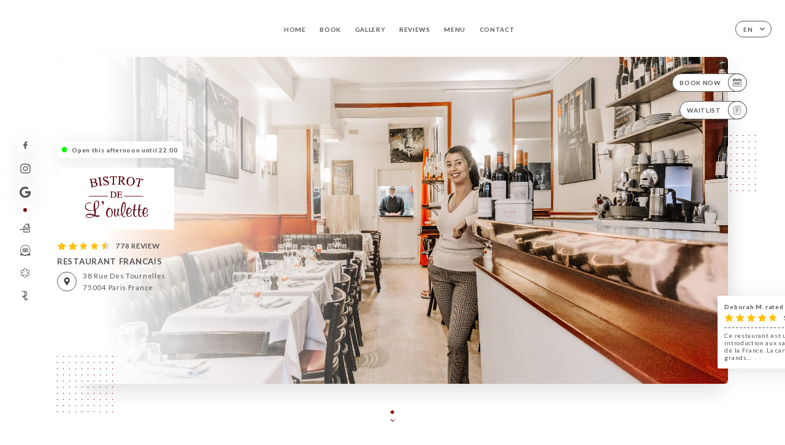

--- FILE ---
content_type: text/html; charset=UTF-8
request_url: https://bistrot-de-l-oulette.fr/en
body_size: 9376
content:
<!DOCTYPE html>
<html lang="en">
    <head>
        <meta charset="utf-8">
        <meta name="viewport" content="width=device-width, initial-scale=1, maximum-scale=1">
        <meta name="csrf-token" content="UfScD2aPba8Wbv79vDIomX2eHeK3JOST2Sqs8bxT">
                    <link rel="apple-touch-icon" sizes="180x180" href="https://bistrot-de-l-oulette.fr/favicons/apple-touch-icon.png">
            <link rel="icon" type="image/png" sizes="32x32" href="https://bistrot-de-l-oulette.fr/favicons/favicon-32x32.png">
            <link rel="icon" type="image/png" sizes="16x16" href="https://bistrot-de-l-oulette.fr/favicons/favicon-16x16.png">
        
        <title>BISTROT DE L’OULETTE | Site officiel, avis, réservation en ligne </title>

        <!-- Styles -->
        <link rel="stylesheet" href="/css/app.css?id=a8b8dbdca731fb5ec49396010164a31c">

        <!-- Scripts -->
        <script src="/js/app.js?id=4b66e7ca790acdb9758e3604730f7198" defer></script>       

        
    </head>
    <body>
        <div class="container white">
            <div class="main-section">
        <!-- Adding #header__navigation -->
<div class="header-contain ">
    <button type="button" class="burger-menu" id="burger_menu">
        <span class="burger-circle">
            <span class="burger-bars">
                <span class="first-bar"></span>
                <span class="second-bar"></span>
                <span class="third-bar"></span>
            </span>
        </span>
        <div class="menu-text">menu</div>
    </button>
    <div class="lang">
        <span class="btn-primary">
            <span class="text">
                en
            </span>
            <span class="icon">
                <i class="ic ic-arrow-down"></i>
            </span>
        </span>
    
        <div class="lang_contain drop-flag">
    <div class="blur_lang"></div>
    <div class="lang_container ">
        <a href="#" class="close">
            <i class="ic ic-close"></i>
        </a>
        <div class="header_lang">
            <img src="/svg/shapes/language_illu.svg" alt="">
            <p>Select your language:</p>
        </div>
        <ul>
                                                                            <li>
                        <a class="active" href="/en/">
                            <i class="flag flag-en"></i>
                            <span>English</span>
                            <i class="ic ic_check_lang"></i>
                        </a>
                    </li>
                                                                                                                                                                                                                                                                                                                                                                                                                                    
                                                <li>
                        <a href="/fr/">
                            <i class="flag flag-fr"></i>
                            <span>French</span>
                        </a>
                    </li>
                                                                                            <li>
                        <a href="/es/">
                            <i class="flag flag-es"></i>
                            <span>Spanish</span>
                        </a>
                    </li>
                                                                <li>
                        <a href="/ca/">
                            <i class="flag flag-ca"></i>
                            <span>Catalan</span>
                        </a>
                    </li>
                                                                <li>
                        <a href="/it/">
                            <i class="flag flag-it"></i>
                            <span>Italian</span>
                        </a>
                    </li>
                                                                <li>
                        <a href="/de/">
                            <i class="flag flag-de"></i>
                            <span>German</span>
                        </a>
                    </li>
                                                                <li>
                        <a href="/pt/">
                            <i class="flag flag-pt"></i>
                            <span>Portuguese</span>
                        </a>
                    </li>
                                                                <li>
                        <a href="/sv/">
                            <i class="flag flag-sv"></i>
                            <span>Swedish</span>
                        </a>
                    </li>
                                                                <li>
                        <a href="/zh/">
                            <i class="flag flag-zh"></i>
                            <span>简体中文 (Chinese)</span>
                        </a>
                    </li>
                                                                <li>
                        <a href="/ja/">
                            <i class="flag flag-ja"></i>
                            <span>Japanese</span>
                        </a>
                    </li>
                                                                <li>
                        <a href="/ru/">
                            <i class="flag flag-ru"></i>
                            <span>Russian</span>
                        </a>
                    </li>
                                                                <li>
                        <a href="/ar/">
                            <i class="flag flag-ar"></i>
                            <span>Arabic</span>
                        </a>
                    </li>
                                                                <li>
                        <a href="/nl/">
                            <i class="flag flag-nl"></i>
                            <span>Dutch</span>
                        </a>
                    </li>
                                                                <li>
                        <a href="/ko/">
                            <i class="flag flag-ko"></i>
                            <span>한국어 (Korean)</span>
                        </a>
                    </li>
                                                                <li>
                        <a href="/cs/">
                            <i class="flag flag-cs"></i>
                            <span>Czech</span>
                        </a>
                    </li>
                                                                <li>
                        <a href="/el/">
                            <i class="flag flag-el"></i>
                            <span>Greek</span>
                        </a>
                    </li>
                                    </ul>
    </div>
</div>
    
    </div>
    <div class="blur-main-menu"></div>
    <section class="menu-bar">
        <div class="row">
            <span class="menu-close" id="menu_close"></span>
            <header>
                <!-- Header Menu navigation -->
                <div class="menu-overlay-mobile">
                    <div class="pattern-1 pattern-top pattern"></div>
                    <div class="pattern-1 pattern-bottom pattern"></div>
                    <!-- Social Media Links -->
                    <div class="social-networks">
                                                <a href="https://www.facebook.com/bistrot.loulette/" target="_blank" title="Facebook">
                            <i class="fa-brands fa-facebook"></i>
                        </a>
                                                <a href="https://www.instagram.com/bistrot.de.loulette/" target="_blank" title="Instagram">
                            <i class="fa-brands fa-instagram"></i>
                        </a>
                                                <a href="https://g.page/bistrotloulette?gm" target="_blank" title="Google">
                            <i class="fa-brands fa-google"></i>
                        </a>
                                            </div>
                    <!-- Social Media Links -->
                </div>
                <!-- Header Menu navigation -->
                <div class="header__menu-right">
                    <div class=" menu__items">
                        <ul class="menu">
                                                                                                <li><a href="https://bistrot-de-l-oulette.fr/en" class=" link">Home</a></li>
                                                                                                                                            <li><a href="https://bistrot-de-l-oulette.fr/en/booking" class=" link">Book</a></li>
                                                                                                            
                                                                    
                                                                                                <li><a href="https://bistrot-de-l-oulette.fr/en/gallery" class=" link">Gallery</a></li>
                                                                                                    
                                                                                                <li><a href="https://bistrot-de-l-oulette.fr/en/opinions" class=" link">Reviews</a></li>
                                                                                                    
                                                                                                <li><a href="https://bistrot-de-l-oulette.fr/en/services" class=" link">Menu</a></li>
                                                                                                    
                                                                                                <li><a href="https://bistrot-de-l-oulette.fr/en/contact" class=" link">Contact</a></li>
                                                                                                    
                                                    </ul>
                    </div>
                </div>
                <!-- Header Menu navigation -->
            </header>
        </div>
    </section>
    <!-- End #header__navigation -->
</div>
        <!-- Top Main Page Section -->
        <div class="scroll-section">
            <!-- See more Button scroll -->            
        </div>        
        <!-- Square Pattern -->
        <div class="pattern-1 pattern-left pattern"></div>
        <div class="pattern-1 pattern-right pattern"></div>
        <!-- Square Pattern -->
        <main style="background-image: url(https://uniiti.com/images/shops/slides/6e1b57efc64e665e8e8e5238ac15d343f143daca.jpeg)">
            <section>
                            <div class="filter"></div>
                
                <!-- Social Media Links -->
                <div class="social-networks">
                                            <a href="https://www.facebook.com/bistrot.loulette/" target="_blank" title="Facebook">
                            <i class="fa-brands fa-facebook"></i>
                        </a>
                                            <a href="https://www.instagram.com/bistrot.de.loulette/" target="_blank" title="Instagram">
                            <i class="fa-brands fa-instagram"></i>
                        </a>
                                            <a href="https://g.page/bistrotloulette?gm" target="_blank" title="Google">
                            <i class="fa-brands fa-google"></i>
                        </a>
                                                            <div class="diveder"></div>
                        <!-- Social Media Links -->
                                                                <i class="bd bd-faitmaison" title="Fait Maison"></i>
                                            <i class="bd bd-certificattripadvisor" title="Certificat d’Excellence Trip Advisor"></i>
                                            <i class="bd bd-guidemichelin" title="Guide Michelin"></i>
                                            <i class="bd bd-maitresrestaurateurs" title="Maîtres Restaurateurs"></i>
                                    </div>
                <!-- Social Media Links -->

                <!-- Voir sur la carte Button -->
                <div class="main-top vnoir-rvs">
                    <div class="header__menu-left">
                                                    <div class="menu__btns">
                                <a href="https://bistrot-de-l-oulette.fr/en/booking" class="btn-primary">
                                    <span class="text">
                                        Book Now
                                    </span>
                                    <span class="icon">
                                        <i class="ic ic-calendar"></i>
                                    </span>
                                </a>
                            </div>
                                                                                                                        <div class="menu__btns">
                            <a href="#" data-slug="bistrot-de-l-oulette" data-lang="en" class="btn-primary waitlistBtn">
                                <span class="text">
                                    Waitlist
                                </span>
                                <span class="icon">
                                    <i class="ic ic-waitlis"></i>
                                </span>
                            </a>
                            <div class="blur_lang"></div>
                            <div class="headerMenuLeftOpen ">
                                <a href="#" class="close">
                                    <i class="ic ic-close"></i>
                                </a>
                                <div class="content waitlistIframe">

                                </div>
                            </div>
                        </div>
                                            </div>
                </div>
                <!-- Voir sur la carte Button -->                
    
                <!-- Content of Top main page -->
                <div class="main-middle middle_homepage">
                    <div class="block-status">
                        <span class="status opened"></span>
                        <p>Open this afternoon until 22:00</p>
                    </div>
                    <div class="mobile-pattern pattern-1"></div>
                    <div class="block-headline">
                                                    <div class="block-logo">
                                <div class="filter-logo">
                                                                        <div class="filter-logo-desktop"
                                    style="background: ; border-radius: none; padding: 5px;">
                                        <img src="https://uniiti.com/images/shops/logos/logo-1756-bistrot-de-l-oulette-1602231438.png" style="height: calc(130 * (clamp(350px, 100vw, 3840px) / var(--ideal-viewport-width)))"/>
                                    </div>
                                    <div class="filter-logo-mobile" style="background: ; border-radius: none; padding: 5px;">
                                        <img src="https://uniiti.com/images/shops/logos/logo-1756-bistrot-de-l-oulette-1602231438.png" style="height : 0px"/>
                                    </div>
                                </div>
                            </div>
                                                    <!-- Review -->
                                                <div class="avis">
                            <a href="https://bistrot-de-l-oulette.fr/en/opinions" class="stars">
                                                                                                            
                                        <i class="fa fa-star"></i>
                                                                                                                                                
                                        <i class="fa fa-star"></i>
                                                                                                                                                
                                        <i class="fa fa-star"></i>
                                                                                                                                                
                                        <i class="fa fa-star"></i>
                                                                                                                                                
                                        <i class="fa fa-star-half"></i>
                                                                                                    <span class=""> 778 Review</span>
                            </a>
                        </div>
                        <h3>
                            RESTAURANT FRANCAIS
                        </h3>
                        <div class="address-carte">
                            <div class="carte">
                                                            <a href="https://www.google.com/maps/place/?q=place_id:ChIJvRvDBgBy5kcROcEm9mAeLUE" class="btn-primary" target="_blank">
                                    <span class="icon">
                                        <i class="ic ic-map"></i>
                                    </span>
                                </a>
                                <a href="https://www.google.com/maps/place/?q=place_id:ChIJvRvDBgBy5kcROcEm9mAeLUE" class="link_add" target="_blank">
                                                                            <span>38 Rue des Tournelles</span>
                                        <span>75004 Paris France</span>
                                                                    </a>
                                                        </div>
                        </div>
                    </div>
                    <div class="badges">
                        <!-- Social Media Links -->
                        <div class="social-networks mobile-social">
                                                            <a href="https://www.facebook.com/bistrot.loulette/" target="_blank" title="Facebook">
                                    <i class="fa-brands fa-facebook"></i>
                                </a>
                                                            <a href="https://www.instagram.com/bistrot.de.loulette/" target="_blank" title="Instagram">
                                    <i class="fa-brands fa-instagram"></i>
                                </a>
                                                            <a href="https://g.page/bistrotloulette?gm" target="_blank" title="Google">
                                    <i class="fa-brands fa-google"></i>
                                </a>
                                                    </div>
                                                    <!-- Social Media Links -->
                            <div class="divider"></div>
                                                                            <i class="bd bd-faitmaison" title="Fait Maison"></i>
                                                     <i class="bd bd-certificattripadvisor" title="Certificat d’Excellence Trip Advisor"></i>
                                                     <i class="bd bd-guidemichelin" title="Guide Michelin"></i>
                                                     <i class="bd bd-maitresrestaurateurs" title="Maîtres Restaurateurs"></i>
                                             </div>
                </div>
                <!-- Content of Top main page -->
                                <!-- Review Block -->
                <div class="main-bottom">
                    <div class="block-avis">
                        <div class="link-arrow">
                            <a href="https://bistrot-de-l-oulette.fr/en/opinions">
                                <i class="ic ic-arrow-right"></i>
                            </a>
                        </div>
                        <p class="avis-name">
                            Deborah M. rated
                        </p>
                        <!-- Review -->
                                                <div class="avis">
                            <a href="https://bistrot-de-l-oulette.fr/en/opinions" class="stars">
                                                                                                            
                                        <i class="fa fa-star"></i>
                                                                                                                                                
                                        <i class="fa fa-star"></i>
                                                                                                                                                
                                        <i class="fa fa-star"></i>
                                                                                                                                                
                                        <i class="fa fa-star"></i>
                                                                                                                                                
                                        <i class="fa fa-star"></i>
                                                                                                    <span> 5/5</span>
                            </a>
                        </div>
                                                <p class="description">
                            Ce restaurant est une excellente introduction aux saveurs du Sud-Ouest de la France. La carte met à l’honneur les grands...
                        </p>
                                            </div>
                </div>
                <!-- Review Block -->
                            </section>
        </main>
        <div class="scroll-section">
            <!-- See more Button scroll -->
            <a href="#scroll" type="button" class="see-more">
                <span class="square"></span>
                <span class="arrow"></span>
            </a>
            <!-- See more Button scroll -->            
        </div>
        <!-- End Top Main Page Section -->
    </div>
    <div class="reach"></div>
    
    <!-- Latest News Section -->
    <section>
        <div id="scroll"></div>
        <div class="contain">
            <!-- Latest News Card Section -->
                        <!-- End Latest News Card Section -->
            <!-- About Us Section -->
            <div class="row">
                                <div class="about-us margin_added ">
                    <div class="pattern-about_us"></div>
                    <div class="title-about">
                        <h2>
                            Who are we?
                        </h2>
                    </div>
                    <div class="description">
                        <div style="text-align: center;">&nbsp;</div>
<div style="text-align: center;"><span style="font-size: 18px;">Entrez au Bistrot de L&rsquo;Oulette et laissez-vous emporter par les saveurs du Sud-Ouest au c&oelig;ur de Paris.</span><br /><span style="font-size: 18px;">Depuis 1987, notre bistrot vous invite &agrave; savourer une cuisine bistronomique, moderne et g&eacute;n&eacute;reuse, o&ugrave; chaque plat raconte une histoire. Foie gras, confits, cassoulet maison et cr&eacute;ations originales se marient parfaitement &agrave; l&rsquo;atmosph&egrave;re chaleureuse et authentique d&rsquo;un vrai bistrot parisien.</span><br /><br /><span style="font-size: 18px;">Que vous soyez de Paris ou de l&rsquo;autre bout du monde, vivez un moment gourmand et convivial, &agrave; partager, &agrave; d&eacute;couvrir et &agrave; savourer &mdash; une vraie parenth&egrave;se de plaisir &agrave; chaque visite.</span><br />
<div>
<p class="p1"><span style="font-size: 18px;"><strong>֎֎֎֎֎֎֎֎֎֎֎</strong></span></p>
</div>
<div><span style="font-size: 18px;">Step into Le Bistrot de L&rsquo;Oulette and let the flavors of Southwest France take you on a journey in the heart of Paris.</span><br /><span style="font-size: 18px;">Since 1987, our bistro has been serving modern, generous bistronomic cuisine, where every dish tells a story. Foie gras, confits, homemade cassoulet, and creative specialties perfectly complement the warm and authentic atmosphere of a true Parisian bistro.</span><br /><br /><span style="font-size: 18px;">Whether you&rsquo;re from Paris or traveling from across the globe, enjoy a convivial and delicious experience, to share, discover, and savor &mdash; a genuine culinary escape at every visit.</span></div>
<div>
<div>
<p class="p1"><span style="font-size: 18px;"><strong>֎֎֎֎֎֎֎֎֎֎֎</strong></span></p>
</div>
</div>
<div><span style="font-size: 18px;">Entren en Le Bistrot de L&rsquo;Oulette y d&eacute;jense llevar por los sabores del suroeste de Francia en el coraz&oacute;n de Par&iacute;s.</span><br /><span style="font-size: 18px;">Desde 1987, nuestro bistr&oacute; ofrece una cocina bistron&oacute;mica moderna y generosa, donde cada plato cuenta una historia. Foie gras, confits, cassoulet casero y especialidades creativas se combinan a la perfecci&oacute;n con la atm&oacute;sfera c&aacute;lida y aut&eacute;ntica de un verdadero bistr&oacute; parisino.</span><br /><br /><span style="font-size: 18px;">Ya sea que sean de Par&iacute;s o vengan de cualquier rinc&oacute;n del mundo, disfruten de una experiencia culinaria c&aacute;lida y deliciosa, para compartir, descubrir y saborear &mdash; una verdadera escapada gastron&oacute;mica en cada visita.</span></div>
<div>
<div>
<p class="p1"><strong><span style="font-size: 18px;">֎֎֎֎֎֎֎֎֎֎֎</span></strong></p>
</div>
</div>
<div><span style="font-size: 18px;">Treten Sie ein ins Bistrot de L&rsquo;Oulette und lassen Sie sich von den Aromen S&uuml;dwestfrankreichs mitten in Paris verzaubern.</span><br /><br /><span style="font-size: 18px;">Seit 1987 l&auml;dt unser Bistro Sie ein, moderne und herzhafte Bistrok&uuml;che zu genie&szlig;en, bei der jedes Gericht eine Geschichte erz&auml;hlt. Foie gras, Confit, hausgemachtes Cassoulet und unsere Eigenkreationen harmonieren perfekt mit der warmen und authentischen Atmosph&auml;re eines echten Pariser Bistros.</span><br /><br /><span style="font-size: 18px;">Ob Sie aus Paris oder von der anderen Seite der Welt kommen &ndash; erleben Sie genussvolle und gesellige Momente zum Teilen, Entdecken und Genie&szlig;en &ndash; ein wahrer Genuss bei jedem Besuch.</span></div>
<div>
<div>
<p class="p1"><strong><span style="font-size: 18px;">֎֎֎֎֎֎֎֎֎֎֎</span></strong></p>
</div>
</div>
<div><span style="font-size: 18px;">Entrate al Bistrot de L'Oulette e lasciatevi trasportare dai sapori del sud-ovest della Francia, nel cuore di Parigi.</span><br /><br /><span style="font-size: 18px;">Dal 1987, il nostro bistrot vi invita ad assaporare una cucina bistronomica moderna e generosa, dove ogni piatto racconta una storia. Foie gras, confit, cassoulet fatto in casa e creazioni originali si fondono perfettamente con l'atmosfera calda e autentica di un vero bistrot parigino.</span><br /><br /><span style="font-size: 18px;">Che siate di Parigi o dall'altra parte del mondo, vivete un momento gourmet e conviviale da condividere, scoprire e assaporare: un vero momento di piacere a ogni visita.</span></div>
</div>
                    </div>
                </div>
                        </div>
            <!-- End About Us Section -->
            <!-- Review Section -->
                        <div class="row">
                <div class=" review">
                    <div class="left-review">
                        <h2>
                            The latest review
                        </h2>
                        <a href="https://bistrot-de-l-oulette.fr/en/opinions" class="btn-primary desktop">
                            <span class="text">
                                See more reviews
                            </span>
                            <span class="icon">
                                <i class="ic ic-star"></i>
                            </span>
                        </a>
                    </div>
                    <div class="right-review">
                        <div class="quote-left pattern pattern-1"></div>
                        <i class="ic ic-quote-left"></i>
                        <div class="contain-quote left"></div>
                        <div class="content">
                            <div class="review-name">
                                <p>
                                    Deborah M. rated
                                </p>
                                <!-- Review -->
                                                                <div class="avis">
                                    <a href="https://bistrot-de-l-oulette.fr/en/opinions" class="stars">
                                                                                                                                    
                                                <i class="fa fa-star"></i>
                                                                                                                                                                                
                                                <i class="fa fa-star"></i>
                                                                                                                                                                                
                                                <i class="fa fa-star"></i>
                                                                                                                                                                                
                                                <i class="fa fa-star"></i>
                                                                                                                                                                                
                                                <i class="fa fa-star"></i>
                                                                                                                            <span> 5 / 5</span>
                                    </a>
                                </div>
                            </div>
                            <div class="description">
                                                                <p>
                                    Ce restaurant est une excellente introduction aux saveurs du Sud-Ouest de la France. La carte met à l’honneur les grands...
                                </p>
                                                                
                                <div class="date">
                                    <span>
                                        01/08/2026
                                    </span>
                                    •
                                    <span>
                                        08:06
                                    </span>
                                </div>
                            </div>
                            <a href="https://bistrot-de-l-oulette.fr/en/opinions" class="btn-primary mobile">
                                <span class="text">
                                    See more reviews
                                </span>
                                <span class="icon">
                                    <i class="ic ic-star"></i>
                                </span>
                            </a>
                        </div>
                        <div class="quote-right pattern pattern-1"></div>
                        <i class="ic ic-quote-right"></i>
                        <div class="contain-quote right"></div>                        
                    </div>
                </div>
            </div>
                        <!-- End Review Section -->
        </div>
    </section>
    <!-- End Latest News Section -->
    <!-- Map Section -->
    <section class="map-holder">

        <div class="map-shadow-top"></div>
        <div class="map-shadow-bottom"></div>
        <div id="map" class="map"></div>

        <div class="map-details">
            <div class="contain">
                <div class="row">
                    <div class="map-info">
                        <div class="top-info">
                            <div class="left">
                                <i class="ic ic-map-black"></i>
                                <p>
                                                                            <span>38 Rue des Tournelles</span>
                                        <span>75004 Paris France</span>
                                                                    </p>
                            </div>
                            <div class="right">
                                                                <a href="https://www.google.com/maps/place/?q=place_id:ChIJvRvDBgBy5kcROcEm9mAeLUE" target="_blank" class="see-more">
                                        <i class="ic ic-arrow-right"></i>
                                    </a>
                                                            </div>
                        </div>
                        <div class="days-info">
                            <ul class="">
                                
                                                                <li>
                                    <span class="days">Monday</span>
                                    <span class="hours">
                                                                                    12:00-14:00 / 18:30-22:00
                                                                                </span>
                                </li>
                                                                <li>
                                    <span class="days">Tuesday</span>
                                    <span class="hours">
                                                                                    18:30-22:00
                                                                                </span>
                                </li>
                                                                <li>
                                    <span class="days">Wednesday</span>
                                    <span class="hours">
                                                                                    Closed
                                                                            </span>
                                </li>
                                                                <li>
                                    <span class="days">Thursday</span>
                                    <span class="hours">
                                                                                    12:00-14:00 / 18:30-22:00
                                                                                </span>
                                </li>
                                                                <li>
                                    <span class="days">Friday</span>
                                    <span class="hours">
                                                                                    12:00-14:00 / 18:30-22:00
                                                                                </span>
                                </li>
                                                                <li>
                                    <span class="days">Saturday</span>
                                    <span class="hours">
                                                                                    12:00-14:00 / 18:30-22:00
                                                                                </span>
                                </li>
                                                                <li>
                                    <span class="days">Sunday</span>
                                    <span class="hours">
                                                                                    Closed
                                                                            </span>
                                </li>
                                                            </ul>
                        </div>
                    </div>
                </div>
            </div>
        </div>
    </section>
    <!-- End Map Section -->
    <!-- Newsletter Section -->
    <section>
        <div class="contain">
            <div class="row news_marg">
                                <div class="newsletter ">
                    <div class="left">
                        <div class="newsletter-example">
                            <div class="pattern-1 pattern-left pattern"></div>
                            <div class="pattern-1 pattern-right pattern"></div>
                            <div class="card-contain">
                                <div class="sp sp-drawing-arrow"></div>
                                <div class="card">
                                    <div class="content">
                                        <h3>
                                            Bistrot de l&#039;Oulette
                                        </h3>
                                        <p>
                                            Join us this evening for an event…
                                        </p>
                                    </div>
                                    <div class="date">
                                        <span>
                                            5 minutes ago
                                        </span>
                                    </div>
                                </div>
                                <div class="loading">
                                    <div class="body-content">
                                        <div class="loading-text header-loading"></div>
                                        <div class="loading-text content-loading"></div>
                                    </div>
                                    <div class="header-content">
                                        <div class="loading-text date-loading"></div>
                                    </div>
                                </div>
                                <div class="loading">
                                    <div class="body-content">
                                        <div class="loading-text header-loading"></div>
                                    </div>
                                    <div class="header-content">
                                        <div class="loading-text date-loading"></div>
                                    </div>
                                </div>
                            </div>
                        </div>
                    </div>
                    <div class="right">
                        <div class="newsletter-shape">
                            <div class="pattern-1 pattern"></div>
                            <div class="newsletter-mobile"></div>
                        </div>
                        <div class="newsletter-details">
    <h2>
        Follow all the news on Bistrot de l&#039;Oulette
    </h2>
    <!-- Social Media Links -->
    <div class="social-networks">
            <a href="https://www.facebook.com/bistrot.loulette/" target="_blank" title="Facebook">
            <i class="fa-brands fa-facebook"></i>
        </a>
            <a href="https://www.instagram.com/bistrot.de.loulette/" target="_blank" title="Instagram">
            <i class="fa-brands fa-instagram"></i>
        </a>
            <a href="https://g.page/bistrotloulette?gm" target="_blank" title="Google">
            <i class="fa-brands fa-google"></i>
        </a>
        </div>
    <!-- Social Media Links -->
    <p>
        Sign up for our newsletter and keep up to date with upcoming events and promotions.
    </p>
    <div class="info-letter"></div>
    <div class="form-input">
        <form id="form" method="POST"
      action="https://bistrot-de-l-oulette.fr/en/submit-newsletter"
      class="form-letter"
>
    <input type="hidden" name="_token" value="UfScD2aPba8Wbv79vDIomX2eHeK3JOST2Sqs8bxT" autocomplete="off">
    
    <input class="checkfield" name="email" placeholder="Your email…">
            <button id="addLetter" type="submit">OK</button>
</form>
    </div>
</div>                    </div>
                </div>
                            </div>
        </div>
    </section>
    <!-- End Newsletter Section -->
    <!-- News Articles -->
        <!-- End News Articles -->
    <section>
        <div class="contain">
                    <div class="row social_hide">
                <div class="social-media">
                    <div class="header">
                        <h2>
                            Social networks
                        </h2>
                                                    <p>
                                @ #bistrot.de.oulette
                            </p>
                                            </div>
                    <div class="dashed"></div>

                    <div class="feed">
                        <div class="card">
                        </div>
                        <div class="card">
                        </div>
                    </div>

                    <div class="popup-direct" style="display: none;">
                        <div class="read-more close-btn">
                            <a href="#" class="see-news close">
                                <i class="ic ic-close"></i>
                            </a>
                        </div>

                        <div class="swiper gallery-popup-direct">
                            <div class="swiper-wrapper">
                                
                            </div>
                            <!-- If we need navigation buttons -->
                            <div class="navigation">
                                <div class="read-more swiper-button-prev">
                                    <a href="#" class="see-news">
                                        <i class="ic ic-arrow-left"></i>
                                    </a>
                                    <p>
                                        previous
                                    </p>
                                </div>
                                <div class="read-more swiper-button-next">
                                    <a href="#" class="see-news">
                                        <i class="ic ic-arrow-right"></i>
                                    </a>
                                    <p>
                                        next
                                    </p>
                                </div>
                            </div>
                        </div>
                    </div>
                </div>
            </div>
                </div>
    </section>

            <section class="badges-footer">
                <div class="contain">
                    <div class="row ">
                        <h3>You can also find us on…</h3>
                        <ul>
                                                            <li class="tooltip">
                                    <a href="https://www.tripadvisor.fr/Restaurant_Review-g187147-d695171-Reviews-Bistrot_de_L_Oulette-Paris_Ile_de_France.html" target="_blank">
                                        <i class="bd bd-tripadvisor"></i>
                                    </a>
                                    <span class="tooltiptext">Trip Advisor</span>
                                </li>
                                                            <li class="tooltip">
                                    <a href="https://www.yelp.com/biz/bistrot-de-l-oulette-paris-2" target="_blank">
                                        <i class="bd bd-yelp"></i>
                                    </a>
                                    <span class="tooltiptext">Yelp</span>
                                </li>
                                                            <li class="tooltip">
                                    <a href="https://uniiti.com/shop/bistrotdel&#039;oulette" target="_blank">
                                        <i class="bd bd-uniiti"></i>
                                    </a>
                                    <span class="tooltiptext">Uniiti</span>
                                </li>
                                                            <li class="tooltip">
                                    <a href="https://fr.foursquare.com/v/bistrot-de-loulette/4bbe05758ec3d13a68c61c28" target="_blank">
                                        <i class="bd bd-foursquare"></i>
                                    </a>
                                    <span class="tooltiptext">Foursquare</span>
                                </li>
                                                            <li class="tooltip">
                                    <a href="https://www.linternaute.com/restaurant/restaurant/8314/bistrot-de-l-oulette.shtml" target="_blank">
                                        <i class="bd bd-linternaute"></i>
                                    </a>
                                    <span class="tooltiptext">L&#039;internaute</span>
                                </li>
                                                            <li class="tooltip">
                                    <a href="http://scope.lefigaro.fr/restaurants/restauration/bistrots---brasseries---auberges/l-r214112-le-bistrot-de-l-oulette/static/" target="_blank">
                                        <i class="bd bd-figaroscope"></i>
                                    </a>
                                    <span class="tooltiptext">Figaroscope</span>
                                </li>
                                                            <li class="tooltip">
                                    <a href="https://www.pagesjaunes.fr/pros/02435777" target="_blank">
                                        <i class="bd bd-pagesjaunes"></i>
                                    </a>
                                    <span class="tooltiptext">Pages Jaunes</span>
                                </li>
                                                            <li class="tooltip">
                                    <a href="https://www.petitfute.com/v17231-17299-paris-75004/c1165-restaurants/c1029-cuisine-francaise-regionale/c21-restaurant-du-sud-ouest/20918-bistrot-de-l-oulette.html" target="_blank">
                                        <i class="bd bd-petitfute"></i>
                                    </a>
                                    <span class="tooltiptext">Le Petit futé</span>
                                </li>
                                                            <li class="tooltip">
                                    <a href="https://fr.gaultmillau.com/restaurant/bistrot-de-l-oulette" target="_blank">
                                        <i class="bd bd-gaultmillau"></i>
                                    </a>
                                    <span class="tooltiptext">Gault &amp; Millau</span>
                                </li>
                                                    </ul>
                    </div>
                </div>
            </section>

            <section class="footer">
                <div class="contain">
                    <div class="row">
                        <div class="footer-container">
                            <div class="footer-identity">
                                <h2>Bistrot de l&#039;Oulette</h2>
                                <address>
                                                                            <span>38 Rue des Tournelles</span>
                                        <span>75004 Paris France</span>
                                                                    </address>
                                                                    <a href="tel:+33142714333" class="btn-primary phone_btn">
                                        <span class="text">
                                            +33142714333
                                        </span>
                                        <span class="icon">
                                            <i class="ic ic-phone"></i>
                                        </span>
                                    </a>
                                                                <div class="lang">
                                    <span class="btn-primary">
                                        <span class="text">
                                            en
                                        </span>
                                        <span class="icon">
                                            <i class="ic ic-arrow-down"></i>
                                        </span>
                                    </span>
                                
                                    <div class="lang_contain drop-flag">
    <div class="blur_lang"></div>
    <div class="lang_container ">
        <a href="#" class="close">
            <i class="ic ic-close"></i>
        </a>
        <div class="header_lang">
            <img src="/svg/shapes/language_illu.svg" alt="">
            <p>Select your language:</p>
        </div>
        <ul>
                                                                            <li>
                        <a class="active" href="/en/">
                            <i class="flag flag-en"></i>
                            <span>English</span>
                            <i class="ic ic_check_lang"></i>
                        </a>
                    </li>
                                                                                                                                                                                                                                                                                                                                                                                                                                    
                                                <li>
                        <a href="/fr/">
                            <i class="flag flag-fr"></i>
                            <span>French</span>
                        </a>
                    </li>
                                                                                            <li>
                        <a href="/es/">
                            <i class="flag flag-es"></i>
                            <span>Spanish</span>
                        </a>
                    </li>
                                                                <li>
                        <a href="/ca/">
                            <i class="flag flag-ca"></i>
                            <span>Catalan</span>
                        </a>
                    </li>
                                                                <li>
                        <a href="/it/">
                            <i class="flag flag-it"></i>
                            <span>Italian</span>
                        </a>
                    </li>
                                                                <li>
                        <a href="/de/">
                            <i class="flag flag-de"></i>
                            <span>German</span>
                        </a>
                    </li>
                                                                <li>
                        <a href="/pt/">
                            <i class="flag flag-pt"></i>
                            <span>Portuguese</span>
                        </a>
                    </li>
                                                                <li>
                        <a href="/sv/">
                            <i class="flag flag-sv"></i>
                            <span>Swedish</span>
                        </a>
                    </li>
                                                                <li>
                        <a href="/zh/">
                            <i class="flag flag-zh"></i>
                            <span>简体中文 (Chinese)</span>
                        </a>
                    </li>
                                                                <li>
                        <a href="/ja/">
                            <i class="flag flag-ja"></i>
                            <span>Japanese</span>
                        </a>
                    </li>
                                                                <li>
                        <a href="/ru/">
                            <i class="flag flag-ru"></i>
                            <span>Russian</span>
                        </a>
                    </li>
                                                                <li>
                        <a href="/ar/">
                            <i class="flag flag-ar"></i>
                            <span>Arabic</span>
                        </a>
                    </li>
                                                                <li>
                        <a href="/nl/">
                            <i class="flag flag-nl"></i>
                            <span>Dutch</span>
                        </a>
                    </li>
                                                                <li>
                        <a href="/ko/">
                            <i class="flag flag-ko"></i>
                            <span>한국어 (Korean)</span>
                        </a>
                    </li>
                                                                <li>
                        <a href="/cs/">
                            <i class="flag flag-cs"></i>
                            <span>Czech</span>
                        </a>
                    </li>
                                                                <li>
                        <a href="/el/">
                            <i class="flag flag-el"></i>
                            <span>Greek</span>
                        </a>
                    </li>
                                    </ul>
    </div>
</div>
                                
                                </div>
                            </div>
                            <div class="footer-list ">
                                <ul>
                                                                                                                        <li><a href="https://bistrot-de-l-oulette.fr/en" class="link">Home</a></li>
                                                                                                                                                                <li><a href="https://bistrot-de-l-oulette.fr/en/gallery" class="link">Gallery</a></li>
                                                                                                                                                                <li><a href="https://bistrot-de-l-oulette.fr/en/opinions" class="link">Reviews</a></li>
                                                                                                                                                                <li><a href="https://bistrot-de-l-oulette.fr/en/services" class="link">Menu</a></li>
                                                                                                                                                                <li><a href="https://bistrot-de-l-oulette.fr/en/contact" class="link">Contact</a></li>
                                                                                                                <li><a href="https://bistrot-de-l-oulette.fr/en/legal-notice">Legal Notices</a></li>
                                </ul>
                            </div>
                                                        <div class="divider"></div>
                            <div class="newsletter ">
                                <div class="right">
                                    <div class="newsletter-details">
    <h2>
        Follow all the news on Bistrot de l&#039;Oulette
    </h2>
    <!-- Social Media Links -->
    <div class="social-networks">
            <a href="https://www.facebook.com/bistrot.loulette/" target="_blank" title="Facebook">
            <i class="fa-brands fa-facebook"></i>
        </a>
            <a href="https://www.instagram.com/bistrot.de.loulette/" target="_blank" title="Instagram">
            <i class="fa-brands fa-instagram"></i>
        </a>
            <a href="https://g.page/bistrotloulette?gm" target="_blank" title="Google">
            <i class="fa-brands fa-google"></i>
        </a>
        </div>
    <!-- Social Media Links -->
    <p>
        Sign up for our newsletter and keep up to date with upcoming events and promotions.
    </p>
    <div class="info-letter"></div>
    <div class="form-input">
        <form id="form" method="POST"
      action="https://bistrot-de-l-oulette.fr/en/submit-newsletter"
      class="form-letter"
>
    <input type="hidden" name="_token" value="UfScD2aPba8Wbv79vDIomX2eHeK3JOST2Sqs8bxT" autocomplete="off">
    
    <input class="checkfield" name="email" placeholder="Your email…">
            <button id="addLetter" type="submit">OK</button>
</form>
    </div>
</div>                                </div>
                            </div>
                                                        
                        </div>
                        <div class="copyright-container">
                            <div class="copyright">© Copyright 2026 - Bistrot de l&#039;Oulette - all rights reserved</div>
                            <div class="designed-by ">
                                <span>Site created with</span>
                                <span class="ic ic-heart"></span>
                                <span>in</span>
                                <div class="dashed"></div>
                                <span class="ic ic-eiffeltower"></span>
                                <span>by <a href="https://uniiti.com/" target="_blank">Uniiti</a></span>
                            </div>
                        </div>
                    </div>
                </div>
            </section>

            <!-- Scroll bottom secttion-->
                                                <nav class="reserve-section">    
                        <a href="https://bistrot-de-l-oulette.fr/en/booking" target=&quot;_blank&quot;>
                            <i class="illu illu-waitlist"></i>
                            <span>Book Now</span>
                        </a>
                    </nav>                    
                            
            <!-- Quick links-->
            <nav class="nav-mobile">
                            </nav>



        </div>

        
        <style>        
            main section .see-more .square,
            .header-page .articles .contain .row .card .content .left h2::after,
            .header-page .events .contain .row .card .content .left h2::after,
            .faq .contain .row .question::after, .legales .contain .row .question::after,
            .row header .header__menu-right .menu__items .menu li .link:hover::after,
            .row header .header__menu-right .menu__items .menu li .link:hover::before,
            .row header .header__menu-right .menu__items .menu li .active::before,
            .row header .header__menu-right .menu__items .menu li .active::after,
            section .contain .row .latest-news .news-content .left .title a::after,
            .scroll-section .see-more .square,
            .services_items::after,
            .services .contain .row .services_menu .services_pack .info_menu .info p::after,
            .social-networks .diveder,
            .reserve-section,
            .container.dark .both-btn .divider,
            .container.black .both-btn .divider {
                background-color: rgb(128, 0, 0);
            }
            .black main section .filter {
                background-color: #FFFFFF;
                opacity: 0.4                
            }
            .row .about-us .description,
            main section .see-more .arrow,
            .scroll-section .see-more .square,
            .scroll-section .see-more .arrow,
            .btn-primary:hover,
            .btn-primary:hover .icon,
            .see-more:hover,
            .read-more a:hover,
            .read-more span:hover,
            .container.dark .btn-primary:hover,
            main section .main-bottom .block-avis .link-arrow a:hover,
            .services .contain .row .header .tabs .tab-item a.active-item,
            .services .contain .row .header .tabs .tab-item a:hover {
                border-color: rgb(128, 0, 0) !important;
            }
            .container .lang .lang_contain .lang_container ul li a:hover,
            .container .lang .lang_contain .lang_container ul li a.active {
                border-color: rgb(128, 0, 0) !important;
                box-shadow: 0px 8px 34px rgba(0, 0, 0, 0.06);
            }
            .pattern,
            .row .review .right-review .ic-quote-left,
            .row .review .right-review .ic-quote-right,
            .quotes .row .ic,
            .container.black main section .main-middle .mobile-pattern,
            main section .main-middle .mobile-pattern,
            .news-articles .left .arrows-news,
            .services .contain .row .notice .ic-info-services,
            .services .contain .row .services_menu .divider i,
            section .contain .row .latest-news .news-image,
            .news-articles .right .articles-card .image,
            .container.dark .reserve-section a .illu-reserver,
            .container.dark .reserve-section a .illu-order,
            .container.black .reserve-section a .illu-reserver,
            .container.black .reserve-section a .illu-order,
            .container.dark .reserve-section a .illu-waitlist,
            .container.black .reserve-section a .illu-waitlist,
            .container .lang .lang_contain .lang_container ul li .ic_check_lang,
            .gallery .row .video-swiper .swiper-slide-video .swiper-slide .thumb_cover{ 
                background-color: rgb(128, 0, 0);
                -webkit-mask-size: contain;
                mask-size: cover;
                -webkit-mask-repeat: no-repeat;
                -webkit-mask-position: center center;                
            }
            .container.dark .reserve-section span,
            .container.black .reserve-section span {
                color: rgb(128, 0, 0);
            }
            .row .about-us .description a,
            .article-detail .contain .row .content .content-description a{
                color: rgb(128, 0, 0);
                text-decoration: underline;
                display: inline-block;
            }
            .booking .row .links a:hover,
            .booking .contain .row .iframe .links a:hover,
            .usel .contain .row .iframe .links a:hover {
                border-color: rgb(128, 0, 0);
                color: rgb(128, 0, 0) !important;
            }
            main section .main-middle .block-headline h1 {
                font-size: clamp(30px, 60px, 50px);
            }
            @media screen and (max-width: 1024px) {
                main section .main-middle .block-headline .block-logo .filter-logo-desktop {
                        display: none;
                }
                main section .main-middle .block-headline .block-logo .filter-logo-mobile {
                    display: flex;
                    align-items: center;
                    justify-content: center;                    
                }                
                main section .main-middle .block-headline h1 {
                    font-size: clamp(30px,60px, 50px);
                    line-height: 60px;
                }
            }
        </style>
    </body>
</html>
<script>
    translation = {
        empty_field: 'Oops! Please enter your email',
        newsletter_success: 'Great, you have registered for the newsletter!',
        newsletter_error: 'Your email must be in a valid format. Example name@domain.com',
        newsletter_exist: 'oops! You have already registered for the newsletter',
    },
    shop = {
        longitude: '2.3674392',
        latitude: '48.8555726'
    },
    env = {
        BOOKING_PARAM: 'https://uniiti.com',
        CURRENT_DOMAIN: 'uniiti-prod.com',
        uniiti_id: '1756',
        MAP_API_TOKEN:  '',
    }
</script>



--- FILE ---
content_type: image/svg+xml
request_url: https://bistrot-de-l-oulette.fr/svg/badges/badge-pagesjaunes.svg
body_size: 884
content:
<svg xmlns="http://www.w3.org/2000/svg" width="60" height="60" viewBox="0 0 60 60">
    <g fill="none" fill-rule="evenodd">
        <g fill="#27499F">
            <g>
                <path d="M40.741 33.262c-1.797 6.631-7.59 9.911-14.156 8.141-3.243-.873-5.915-2.673-7.992-5.352-.686-.885-.589-1.778.173-2.407.732-.605 1.695-.498 2.395.271.161.177.302.375.461.555 1.502 1.713 3.326 2.92 5.5 3.57 5.251 1.572 9.722-1.102 10.632-6.586.401-2.423.309-4.937.399-7.41.032-.88.313-1.55 1.162-1.838 1.082-.367 2.109.398 2.157 1.612.04.995.01 1.997.01 2.993.087.013-.178 4.378-.741 6.45m-22.577-9.364c.062-1.106.77-1.803 1.756-1.77.953.034 1.572.721 1.621 1.81.012.273.003.545.001.819 0 .271.018.545-.003.816-.073.964-.787 1.695-1.656 1.71-.862.012-1.627-.703-1.71-1.66-.048-.571-.04-1.151-.009-1.725M44.44 13H14.392C13.077 13 12 14.091 12 15.427v30.482c0 1.334 1.077 2.427 2.392 2.427H44.44c1.315 0 2.392-1.093 2.392-2.427V15.427c0-1.336-1.077-2.427-2.392-2.427" transform="translate(-662 -237) translate(662 237)"/>
            </g>
        </g>
    </g>
</svg>


--- FILE ---
content_type: image/svg+xml
request_url: https://bistrot-de-l-oulette.fr/svg/badges/badge-maitresrestaurateurs.svg
body_size: 1084
content:
<svg xmlns="http://www.w3.org/2000/svg" width="60" height="60" viewBox="0 0 60 60">
    <g fill="none" fill-rule="evenodd">
        <g fill="#27499F">
            <g>
                <path d="M32.285 43.438c-1.223-2.532-2.568-5.02-3.792-7.551-.71-1.47-1.992-.974-3.136-.788-.9.147-.525.773-.306 1.21 1.858 3.712 3.606 7.473 5.654 11.1 1.427 2.525 4.196 3.114 7.336 1.678-3.513-.792-4.59-3.237-5.756-5.649zm3.534-23.79c-.719-3.95-3.496-6.608-6.676-6.391 3.985 6.087 4.365 12.134-.279 18.328 5.8-1.307 8.146-5.395 6.955-11.937zm-9.863-9.949c10.56.376 14.417 6.117 13.395 14.945-.455 3.924-2.37 7.083-6.617 8.793-1.183.476-1.271 1.11-.763 2.083 1.48 2.832 2.844 5.712 4.338 8.538 1.31 2.48 2.47 2.952 5.492 2.365.799-.156 1.624-.568 2.128.357.453.832-.2 1.36-.804 1.868-1.62 1.362-3.383 2.51-5.55 3.12-4.906 1.377-8.076.239-10.258-3.881-1.949-3.68-3.789-7.406-5.591-11.144-.705-1.462-1.35-1.814-3.541-1.814-.966 0-2.463.236-2.626-1.301-.172-1.637 1.26-1.266 2.486-1.364 2.883-.229 5.767-.567 7.91-2.524 3.925-3.58 3.185-7.927 1.977-12.098-1.092-3.767-6.022-5.295-8.696-5.295-1.534 0-3.61.437-3.677-1.43-.016-.44.16-1.218.614-1.218h5.737s2.819-.043 4.046 0z" transform="translate(-258 -557) translate(258 557)"/>
            </g>
        </g>
    </g>
</svg>


--- FILE ---
content_type: image/svg+xml
request_url: https://bistrot-de-l-oulette.fr/svg/shapes/language_illu.svg
body_size: 2386
content:
<svg width="335" height="63" viewBox="0 0 335 63" fill="none" xmlns="http://www.w3.org/2000/svg">
<path d="M0 14H109" stroke="#555555"/>
<path d="M46 34L113 34" stroke="#555555"/>
<path d="M15 54L64 54" stroke="#555555"/>
<path d="M222 14H303" stroke="#555555"/>
<path d="M281 34L335 34" stroke="#555555"/>
<path d="M237 54L321.5 54" stroke="#555555"/>
<path d="M132.5 4.52572C132.5 2.42214 134.342 0.793794 136.43 1.05224L167.5 4.89861V62.4185L135.475 57.5644C133.765 57.3051 132.5 55.8344 132.5 54.1039V4.52572Z" stroke="#555555"/>
<path d="M202.5 4.52572C202.5 2.42214 200.658 0.793794 198.57 1.05224L167.5 4.89861V62.4185L199.525 57.5644C201.235 57.3051 202.5 55.8344 202.5 54.1039V4.52572Z" stroke="#555555"/>
<path d="M153.688 33.286L150.426 24.8325C150.329 24.5812 150.227 24.2912 150.121 23.9625C150.015 23.6242 149.913 23.2665 149.817 22.8895C149.614 23.6725 149.406 24.325 149.193 24.847L145.931 33.286H153.688ZM159.546 41H157.371C157.12 41 156.917 40.9372 156.762 40.8115C156.607 40.6858 156.491 40.5263 156.414 40.333L154.471 35.316H145.148L143.205 40.333C143.147 40.507 143.035 40.6617 142.871 40.797C142.707 40.9323 142.504 41 142.262 41H140.087L148.396 20.2215H151.238L159.546 41Z" fill="#555555"/>
<path d="M176.888 22.448V24.086H184.818V22.448H176.888ZM186.716 22.474V24.138H196.18V22.474H186.716ZM177.356 20.108C176.498 22.578 175.016 24.944 173.248 26.478C173.716 26.712 174.496 27.232 174.86 27.544C176.576 25.88 178.24 23.28 179.202 20.576L177.356 20.108ZM187.496 20.134C186.846 22.396 185.65 24.528 184.168 25.932C184.636 26.192 185.416 26.712 185.78 27.05C187.236 25.49 188.588 23.072 189.342 20.576L187.496 20.134ZM178.838 23.696C179.54 24.814 180.294 26.322 180.58 27.284L182.296 26.582C181.984 25.672 181.178 24.164 180.476 23.098L178.838 23.696ZM189.498 23.644C190.382 24.814 191.318 26.426 191.708 27.44L193.398 26.686C192.982 25.646 191.968 24.112 191.11 22.994L189.498 23.644ZM181.1 35.656V37.086H188.978V35.656H181.1ZM174.756 30.222V44.054H176.654V30.222H174.756ZM181.1 28.038V29.78H194.334V28.038H181.1ZM175.926 27.986C177.018 28.948 178.292 30.352 178.838 31.262L180.346 30.196C179.748 29.286 178.474 27.96 177.356 27.024L175.926 27.986ZM193.32 28.038V41.74C193.32 42.104 193.19 42.208 192.774 42.234C192.41 42.26 191.006 42.26 189.55 42.208C189.836 42.702 190.096 43.43 190.174 43.924C192.15 43.95 193.424 43.924 194.204 43.638C194.984 43.352 195.218 42.832 195.218 41.74V28.038H193.32ZM181.984 33.472H188.12V39.426H181.984V33.472ZM180.294 31.938V40.934H189.862V31.938H180.294Z" fill="#555555"/>
</svg>
